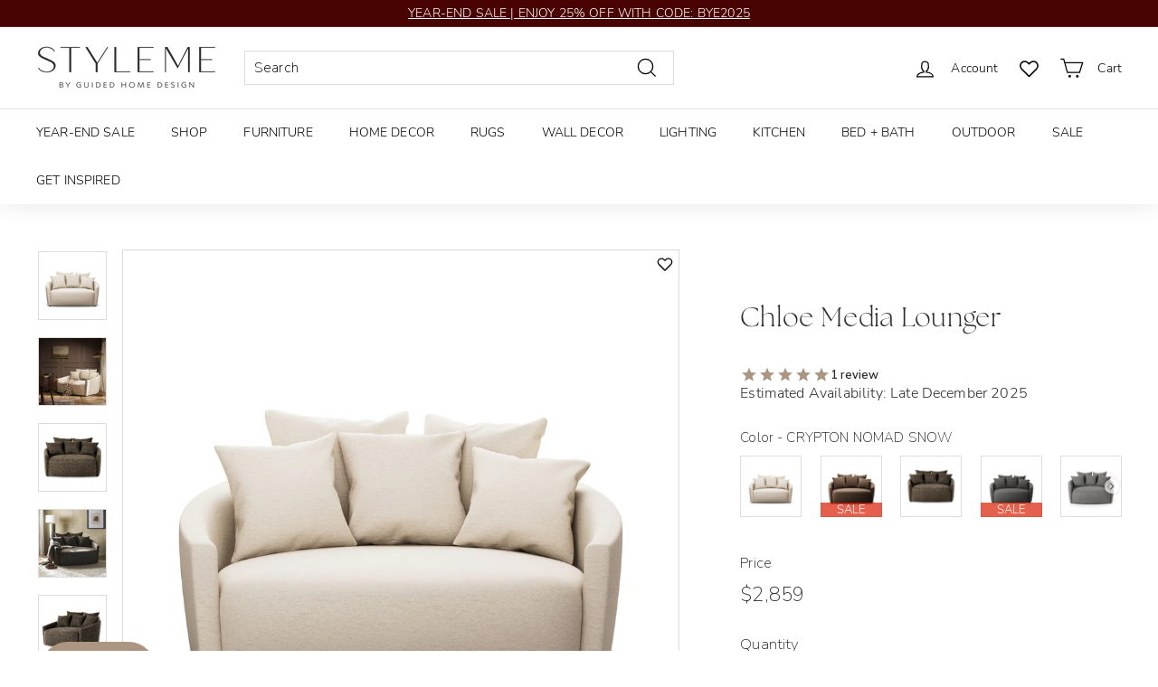

--- FILE ---
content_type: text/css
request_url: https://cdn.shopify.com/extensions/019b2797-a189-7738-a727-b6b30491f5f6/recommendation-kit-118/assets/glood-ai-recommendations-v3-styles.css
body_size: 6716
content:
.rk-app-block{@keyframes swiper-preloader-spin{0%{transform:rotate(0)}to{transform:rotate(360deg)}}}@font-face{.rk-app-block{font-family:swiper-icons;src:url(data:application/font-woff;charset=utf-8;base64,\ [base64]//wADZ2x5ZgAAAywAAADMAAAD2MHtryVoZWFkAAABbAAAADAAAAA2E2+eoWhoZWEAAAGcAAAAHwAAACAAcABAbmFtZQAAA/gAAAE5AAACXvFdBwlwb3N0AAAFNAAAAGIAAACE5s74hXjaY2BkYGAAYpf5Hu/j+W2+MnAzMYDAzaX6QjD6/4//Bxj5GA8AuRwMYGkAPywL13jaY2BkYGA88P8Agx4j+/8fQDYfA1AEBWgDAIB2BOoAeNpjYGRgYNBh4GdgYgABEMnIABJzYNADCQAACWgAsQB42mNgYfzCOIGBlYGB0YcxjYGBwR1Kf2WQZGhhYGBiYGVmgAFGBiQQkOaawtDAoMBQxXjg/wEGPcYDDA4wNUA2CCgwsAAAO4EL6gAAeNpj2M0gyAACqxgGNWBkZ2D4/wMA+xkDdgAAAHjaY2BgYGaAYBkGRgYQiAHyGMF8FgYHIM3DwMHABGQrMOgyWDLEM1T9/w8UBfEMgLzE////P/5//f/V/xv+r4eaAAeMbAxwIUYmIMHEgKYAYjUcsDAwsLKxc3BycfPw8jEQA/[base64]/uznmfPFBNODM2K7MTQ45YEAZqGP81AmGGcF3iPqOop0r1SPTaTbVkfUe4HXj97wYE+yNwWYxwWu4v1ugWHgo3S1XdZEVqWM7ET0cfnLGxWfkgR42o2PvWrDMBSFj/IHLaF0zKjRgdiVMwScNRAoWUoH78Y2icB/yIY09An6AH2Bdu/UB+yxopYshQiEvnvu0dURgDt8QeC8PDw7Fpji3fEA4z/PEJ6YOB5hKh4dj3EvXhxPqH/SKUY3rJ7srZ4FZnh1PMAtPhwP6fl2PMJMPDgeQ4rY8YT6Gzao0eAEA409DuggmTnFnOcSCiEiLMgxCiTI6Cq5DZUd3Qmp10vO0LaLTd2cjN4fOumlc7lUYbSQcZFkutRG7g6JKZKy0RmdLY680CDnEJ+UMkpFFe1RN7nxdVpXrC4aTtnaurOnYercZg2YVmLN/d/gczfEimrE/fs/bOuq29Zmn8tloORaXgZgGa78yO9/cnXm2BpaGvq25Dv9S4E9+5SIc9PqupJKhYFSSl47+Qcr1mYNAAAAeNptw0cKwkAAAMDZJA8Q7OUJvkLsPfZ6zFVERPy8qHh2YER+3i/BP83vIBLLySsoKimrqKqpa2hp6+jq6RsYGhmbmJqZSy0sraxtbO3sHRydnEMU4uR6yx7JJXveP7WrDycAAAAAAAH//wACeNpjYGRgYOABYhkgZgJCZgZNBkYGLQZtIJsFLMYAAAw3ALgAeNolizEKgDAQBCchRbC2sFER0YD6qVQiBCv/H9ezGI6Z5XBAw8CBK/m5iQQVauVbXLnOrMZv2oLdKFa8Pjuru2hJzGabmOSLzNMzvutpB3N42mNgZGBg4GKQYzBhYMxJLMlj4GBgAYow/P/PAJJhLM6sSoWKfWCAAwDAjgbRAAB42mNgYGBkAIIbCZo5IPrmUn0hGA0AO8EFTQAA);font-weight:400;font-style:normal}}.rk-app-block :root{--swiper-theme-color: #007aff}.rk-app-block :host{position:relative;display:block;margin-left:auto;margin-right:auto;z-index:1}.rk-app-block .swiper{margin-left:auto;margin-right:auto;position:relative;overflow:hidden;list-style:none;padding:0;z-index:1;display:block}.rk-app-block .swiper-vertical>.swiper-wrapper{flex-direction:column}.rk-app-block .swiper-wrapper{position:relative;width:100%;height:100%;z-index:1;display:flex;transition-property:transform;transition-timing-function:var(--swiper-wrapper-transition-timing-function, initial);box-sizing:content-box}.rk-app-block .swiper-android .swiper-slide,.rk-app-block .swiper-ios .swiper-slide,.rk-app-block .swiper-wrapper{transform:translateZ(0)}.rk-app-block .swiper-horizontal{touch-action:pan-y}.rk-app-block .swiper-vertical{touch-action:pan-x}.rk-app-block .swiper-slide{flex-shrink:0;width:100%;height:100%;position:relative;transition-property:transform;display:block}.rk-app-block .swiper-slide-invisible-blank{visibility:hidden}.rk-app-block .swiper-autoheight,.rk-app-block .swiper-autoheight .swiper-slide{height:auto}.rk-app-block .swiper-autoheight .swiper-wrapper{align-items:flex-start;transition-property:transform,height}.rk-app-block .swiper-backface-hidden .swiper-slide{transform:translateZ(0);-webkit-backface-visibility:hidden;backface-visibility:hidden}.rk-app-block .swiper-3d.swiper-css-mode .swiper-wrapper{perspective:1200px}.rk-app-block .swiper-3d .swiper-wrapper{transform-style:preserve-3d}.rk-app-block .swiper-3d{perspective:1200px}.rk-app-block .swiper-3d .swiper-slide,.rk-app-block .swiper-3d .swiper-cube-shadow{transform-style:preserve-3d}.rk-app-block .swiper-css-mode>.swiper-wrapper{overflow:auto;scrollbar-width:none;-ms-overflow-style:none}.rk-app-block .swiper-css-mode>.swiper-wrapper::-webkit-scrollbar{display:none}.rk-app-block .swiper-css-mode>.swiper-wrapper>.swiper-slide{scroll-snap-align:start start}.rk-app-block .swiper-css-mode.swiper-horizontal>.swiper-wrapper{scroll-snap-type:x mandatory}.rk-app-block .swiper-css-mode.swiper-vertical>.swiper-wrapper{scroll-snap-type:y mandatory}.rk-app-block .swiper-css-mode.swiper-free-mode>.swiper-wrapper{scroll-snap-type:none}.rk-app-block .swiper-css-mode.swiper-free-mode>.swiper-wrapper>.swiper-slide{scroll-snap-align:none}.rk-app-block .swiper-css-mode.swiper-centered>.swiper-wrapper:before{content:"";flex-shrink:0;order:9999}.rk-app-block .swiper-css-mode.swiper-centered>.swiper-wrapper>.swiper-slide{scroll-snap-align:center center;scroll-snap-stop:always}.rk-app-block .swiper-css-mode.swiper-centered.swiper-horizontal>.swiper-wrapper>.swiper-slide:first-child{margin-inline-start:var(--swiper-centered-offset-before)}.rk-app-block .swiper-css-mode.swiper-centered.swiper-horizontal>.swiper-wrapper:before{height:100%;min-height:1px;width:var(--swiper-centered-offset-after)}.rk-app-block .swiper-css-mode.swiper-centered.swiper-vertical>.swiper-wrapper>.swiper-slide:first-child{margin-block-start:var(--swiper-centered-offset-before)}.rk-app-block .swiper-css-mode.swiper-centered.swiper-vertical>.swiper-wrapper:before{width:100%;min-width:1px;height:var(--swiper-centered-offset-after)}.rk-app-block .swiper-3d .swiper-slide-shadow,.rk-app-block .swiper-3d .swiper-slide-shadow-left,.rk-app-block .swiper-3d .swiper-slide-shadow-right,.rk-app-block .swiper-3d .swiper-slide-shadow-top,.rk-app-block .swiper-3d .swiper-slide-shadow-bottom{position:absolute;left:0;top:0;width:100%;height:100%;pointer-events:none;z-index:10}.rk-app-block .swiper-3d .swiper-slide-shadow{background:#00000026}.rk-app-block .swiper-3d .swiper-slide-shadow-left{background-image:linear-gradient(to left,#00000080,#0000)}.rk-app-block .swiper-3d .swiper-slide-shadow-right{background-image:linear-gradient(to right,#00000080,#0000)}.rk-app-block .swiper-3d .swiper-slide-shadow-top{background-image:linear-gradient(to top,#00000080,#0000)}.rk-app-block .swiper-3d .swiper-slide-shadow-bottom{background-image:linear-gradient(to bottom,#00000080,#0000)}.rk-app-block .swiper-lazy-preloader{width:42px;height:42px;position:absolute;left:50%;top:50%;margin-left:-21px;margin-top:-21px;z-index:10;transform-origin:50%;box-sizing:border-box;border:4px solid var(--swiper-preloader-color, var(--swiper-theme-color));border-radius:50%;border-top-color:transparent}.rk-app-block .swiper:not(.swiper-watch-progress) .swiper-lazy-preloader,.rk-app-block .swiper-watch-progress .swiper-slide-visible .swiper-lazy-preloader{animation:swiper-preloader-spin 1s infinite linear}.rk-app-block .swiper-lazy-preloader-white{--swiper-preloader-color: #fff}.rk-app-block .swiper-lazy-preloader-black{--swiper-preloader-color: #000}.rk-app-block .swiper-virtual .swiper-slide{-webkit-backface-visibility:hidden;transform:translateZ(0)}.rk-app-block .swiper-virtual.swiper-css-mode .swiper-wrapper:after{content:"";position:absolute;left:0;top:0;pointer-events:none}.rk-app-block .swiper-virtual.swiper-css-mode.swiper-horizontal .swiper-wrapper:after{height:1px;width:var(--swiper-virtual-size)}.rk-app-block .swiper-virtual.swiper-css-mode.swiper-vertical .swiper-wrapper:after{width:1px;height:var(--swiper-virtual-size)}.rk-app-block :root{--swiper-navigation-size: 44px}.rk-app-block .swiper-button-prev,.rk-app-block .swiper-button-next{position:absolute;top:var(--swiper-navigation-top-offset, 50%);width:calc(var(--swiper-navigation-size) / 44 * 27);height:var(--swiper-navigation-size);margin-top:calc(0px - (var(--swiper-navigation-size) / 2));z-index:10;cursor:pointer;display:flex;align-items:center;justify-content:center;color:var(--swiper-navigation-color, var(--swiper-theme-color))}.rk-app-block .swiper-button-prev.swiper-button-disabled,.rk-app-block .swiper-button-next.swiper-button-disabled{opacity:.35;cursor:auto;pointer-events:none}.rk-app-block .swiper-button-prev.swiper-button-hidden,.rk-app-block .swiper-button-next.swiper-button-hidden{opacity:0;cursor:auto;pointer-events:none}.rk-app-block .swiper-navigation-disabled .swiper-button-prev,.rk-app-block .swiper-navigation-disabled .swiper-button-next{display:none!important}.rk-app-block .swiper-button-prev svg,.rk-app-block .swiper-button-next svg{width:100%;height:100%;object-fit:contain;transform-origin:center}.rk-app-block .swiper-rtl .swiper-button-prev svg,.rk-app-block .swiper-rtl .swiper-button-next svg{transform:rotate(180deg)}.rk-app-block .swiper-button-prev,.rk-app-block .swiper-rtl .swiper-button-next{left:var(--swiper-navigation-sides-offset, 10px);right:auto}.rk-app-block .swiper-button-lock{display:none}.rk-app-block .swiper-button-prev:after,.rk-app-block .swiper-button-next:after{font-family:swiper-icons;font-size:var(--swiper-navigation-size);text-transform:none!important;letter-spacing:0;font-variant:initial;line-height:1}.rk-app-block .swiper-button-prev:after,.rk-app-block .swiper-rtl .swiper-button-next:after{content:"prev"}.rk-app-block .swiper-button-next,.rk-app-block .swiper-rtl .swiper-button-prev{right:var(--swiper-navigation-sides-offset, 10px);left:auto}.rk-app-block .swiper-button-next:after,.rk-app-block .swiper-rtl .swiper-button-prev:after{content:"next"}.rk-app-block .swiper-pagination{position:absolute;text-align:center;transition:.3s opacity;transform:translateZ(0);z-index:10}.rk-app-block .swiper-pagination.swiper-pagination-hidden{opacity:0}.rk-app-block .swiper-pagination-disabled>.swiper-pagination,.rk-app-block .swiper-pagination.swiper-pagination-disabled{display:none!important}.rk-app-block .swiper-pagination-fraction,.rk-app-block .swiper-pagination-custom,.rk-app-block .swiper-horizontal>.swiper-pagination-bullets,.rk-app-block .swiper-pagination-bullets.swiper-pagination-horizontal{bottom:var(--swiper-pagination-bottom, 8px);top:var(--swiper-pagination-top, auto);left:0;width:100%}.rk-app-block .swiper-pagination-bullets-dynamic{overflow:hidden;font-size:0}.rk-app-block .swiper-pagination-bullets-dynamic .swiper-pagination-bullet{transform:scale(.33);position:relative}.rk-app-block .swiper-pagination-bullets-dynamic .swiper-pagination-bullet-active,.rk-app-block .swiper-pagination-bullets-dynamic .swiper-pagination-bullet-active-main{transform:scale(1)}.rk-app-block .swiper-pagination-bullets-dynamic .swiper-pagination-bullet-active-prev{transform:scale(.66)}.rk-app-block .swiper-pagination-bullets-dynamic .swiper-pagination-bullet-active-prev-prev{transform:scale(.33)}.rk-app-block .swiper-pagination-bullets-dynamic .swiper-pagination-bullet-active-next{transform:scale(.66)}.rk-app-block .swiper-pagination-bullets-dynamic .swiper-pagination-bullet-active-next-next{transform:scale(.33)}.rk-app-block .swiper-pagination-bullet{width:var(--swiper-pagination-bullet-width, var(--swiper-pagination-bullet-size, 8px));height:var(--swiper-pagination-bullet-height, var(--swiper-pagination-bullet-size, 8px));display:inline-block;border-radius:var(--swiper-pagination-bullet-border-radius, 50%);background:var(--swiper-pagination-bullet-inactive-color, #000);opacity:var(--swiper-pagination-bullet-inactive-opacity, .2)}.rk-app-block button.swiper-pagination-bullet{border:none;margin:0;padding:0;box-shadow:none;-webkit-appearance:none;-moz-appearance:none;appearance:none}.rk-app-block .swiper-pagination-clickable .swiper-pagination-bullet{cursor:pointer}.rk-app-block .swiper-pagination-bullet:only-child{display:none!important}.rk-app-block .swiper-pagination-bullet-active{opacity:var(--swiper-pagination-bullet-opacity, 1);background:var(--swiper-pagination-color, var(--swiper-theme-color))}.rk-app-block .swiper-vertical>.swiper-pagination-bullets,.rk-app-block .swiper-pagination-vertical.swiper-pagination-bullets{right:var(--swiper-pagination-right, 8px);left:var(--swiper-pagination-left, auto);top:50%;transform:translate3d(0,-50%,0)}.rk-app-block .swiper-vertical>.swiper-pagination-bullets .swiper-pagination-bullet,.rk-app-block .swiper-pagination-vertical.swiper-pagination-bullets .swiper-pagination-bullet{margin:var(--swiper-pagination-bullet-vertical-gap, 6px) 0;display:block}.rk-app-block .swiper-vertical>.swiper-pagination-bullets.swiper-pagination-bullets-dynamic,.rk-app-block .swiper-pagination-vertical.swiper-pagination-bullets.swiper-pagination-bullets-dynamic{top:50%;transform:translateY(-50%);width:8px}.rk-app-block .swiper-vertical>.swiper-pagination-bullets.swiper-pagination-bullets-dynamic .swiper-pagination-bullet,.rk-app-block .swiper-pagination-vertical.swiper-pagination-bullets.swiper-pagination-bullets-dynamic .swiper-pagination-bullet{display:inline-block;transition:.2s transform,.2s top}.rk-app-block .swiper-horizontal>.swiper-pagination-bullets .swiper-pagination-bullet,.rk-app-block .swiper-pagination-horizontal.swiper-pagination-bullets .swiper-pagination-bullet{margin:0 var(--swiper-pagination-bullet-horizontal-gap, 4px)}.rk-app-block .swiper-horizontal>.swiper-pagination-bullets.swiper-pagination-bullets-dynamic,.rk-app-block .swiper-pagination-horizontal.swiper-pagination-bullets.swiper-pagination-bullets-dynamic{left:50%;transform:translate(-50%);white-space:nowrap}.rk-app-block .swiper-horizontal>.swiper-pagination-bullets.swiper-pagination-bullets-dynamic .swiper-pagination-bullet,.rk-app-block .swiper-pagination-horizontal.swiper-pagination-bullets.swiper-pagination-bullets-dynamic .swiper-pagination-bullet{transition:.2s transform,.2s left}.rk-app-block .swiper-horizontal.swiper-rtl>.swiper-pagination-bullets-dynamic .swiper-pagination-bullet{transition:.2s transform,.2s right}.rk-app-block .swiper-pagination-fraction{color:var(--swiper-pagination-fraction-color, inherit)}.rk-app-block .swiper-pagination-progressbar{background:var(--swiper-pagination-progressbar-bg-color, rgba(0, 0, 0, .25));position:absolute}.rk-app-block .swiper-pagination-progressbar .swiper-pagination-progressbar-fill{background:var(--swiper-pagination-color, var(--swiper-theme-color));position:absolute;left:0;top:0;width:100%;height:100%;transform:scale(0);transform-origin:left top}.rk-app-block .swiper-rtl .swiper-pagination-progressbar .swiper-pagination-progressbar-fill{transform-origin:right top}.rk-app-block .swiper-horizontal>.swiper-pagination-progressbar,.rk-app-block .swiper-pagination-progressbar.swiper-pagination-horizontal,.rk-app-block .swiper-vertical>.swiper-pagination-progressbar.swiper-pagination-progressbar-opposite,.rk-app-block .swiper-pagination-progressbar.swiper-pagination-vertical.swiper-pagination-progressbar-opposite{width:100%;height:var(--swiper-pagination-progressbar-size, 4px);left:0;top:0}.rk-app-block .swiper-vertical>.swiper-pagination-progressbar,.rk-app-block .swiper-pagination-progressbar.swiper-pagination-vertical,.rk-app-block .swiper-horizontal>.swiper-pagination-progressbar.swiper-pagination-progressbar-opposite,.rk-app-block .swiper-pagination-progressbar.swiper-pagination-horizontal.swiper-pagination-progressbar-opposite{width:var(--swiper-pagination-progressbar-size, 4px);height:100%;left:0;top:0}.rk-app-block .swiper-pagination-lock{display:none}.rk-app-block .swiper-scrollbar{border-radius:var(--swiper-scrollbar-border-radius, 10px);position:relative;touch-action:none;background:var(--swiper-scrollbar-bg-color, rgba(0, 0, 0, .1))}.rk-app-block .swiper-scrollbar-disabled>.swiper-scrollbar,.rk-app-block .swiper-scrollbar.swiper-scrollbar-disabled{display:none!important}.rk-app-block .swiper-horizontal>.swiper-scrollbar,.rk-app-block .swiper-scrollbar.swiper-scrollbar-horizontal{position:absolute;left:var(--swiper-scrollbar-sides-offset, 1%);bottom:var(--swiper-scrollbar-bottom, 4px);top:var(--swiper-scrollbar-top, auto);z-index:50;height:var(--swiper-scrollbar-size, 4px);width:calc(100% - 2 * var(--swiper-scrollbar-sides-offset, 1%))}.rk-app-block .swiper-vertical>.swiper-scrollbar,.rk-app-block .swiper-scrollbar.swiper-scrollbar-vertical{position:absolute;left:var(--swiper-scrollbar-left, auto);right:var(--swiper-scrollbar-right, 4px);top:var(--swiper-scrollbar-sides-offset, 1%);z-index:50;width:var(--swiper-scrollbar-size, 4px);height:calc(100% - 2 * var(--swiper-scrollbar-sides-offset, 1%))}.rk-app-block .swiper-scrollbar-drag{height:100%;width:100%;position:relative;background:var(--swiper-scrollbar-drag-bg-color, rgba(0, 0, 0, .5));border-radius:var(--swiper-scrollbar-border-radius, 10px);left:0;top:0}.rk-app-block .swiper-scrollbar-cursor-drag{cursor:move}.rk-app-block .swiper-scrollbar-lock{display:none}.rk-app-block .swiper-zoom-container{width:100%;height:100%;display:flex;justify-content:center;align-items:center;text-align:center}.rk-app-block .swiper-zoom-container>img,.rk-app-block .swiper-zoom-container>svg,.rk-app-block .swiper-zoom-container>canvas{max-width:100%;max-height:100%;object-fit:contain}.rk-app-block .swiper-slide-zoomed{cursor:move;touch-action:none}.rk-app-block .swiper .swiper-notification{position:absolute;left:0;top:0;pointer-events:none;opacity:0;z-index:-1000}.rk-app-block .swiper-free-mode>.swiper-wrapper{transition-timing-function:ease-out;margin:0 auto}.rk-app-block .swiper-grid>.swiper-wrapper{flex-wrap:wrap}.rk-app-block .swiper-grid-column>.swiper-wrapper{flex-wrap:wrap;flex-direction:column}.rk-app-block .swiper-fade.swiper-free-mode .swiper-slide{transition-timing-function:ease-out}.rk-app-block .swiper-fade .swiper-slide{pointer-events:none;transition-property:opacity}.rk-app-block .swiper-fade .swiper-slide .swiper-slide{pointer-events:none}.rk-app-block .swiper-fade .swiper-slide-active,.rk-app-block .swiper-fade .swiper-slide-active .swiper-slide-active{pointer-events:auto}.rk-app-block .swiper.swiper-cube{overflow:visible}.rk-app-block .swiper-cube .swiper-slide{pointer-events:none;-webkit-backface-visibility:hidden;backface-visibility:hidden;z-index:1;visibility:hidden;transform-origin:0 0;width:100%;height:100%}.rk-app-block .swiper-cube .swiper-slide .swiper-slide{pointer-events:none}.rk-app-block .swiper-cube.swiper-rtl .swiper-slide{transform-origin:100% 0}.rk-app-block .swiper-cube .swiper-slide-active,.rk-app-block .swiper-cube .swiper-slide-active .swiper-slide-active{pointer-events:auto}.rk-app-block .swiper-cube .swiper-slide-active,.rk-app-block .swiper-cube .swiper-slide-next,.rk-app-block .swiper-cube .swiper-slide-prev{pointer-events:auto;visibility:visible}.rk-app-block .swiper-cube .swiper-cube-shadow{position:absolute;left:0;bottom:0;width:100%;height:100%;opacity:.6;z-index:0}.rk-app-block .swiper-cube .swiper-cube-shadow:before{content:"";background:#000;position:absolute;left:0;top:0;bottom:0;right:0;filter:blur(50px)}.rk-app-block .swiper-cube .swiper-slide-next+.swiper-slide{pointer-events:auto;visibility:visible}.rk-app-block .swiper-cube .swiper-slide-shadow-cube.swiper-slide-shadow-top,.rk-app-block .swiper-cube .swiper-slide-shadow-cube.swiper-slide-shadow-bottom,.rk-app-block .swiper-cube .swiper-slide-shadow-cube.swiper-slide-shadow-left,.rk-app-block .swiper-cube .swiper-slide-shadow-cube.swiper-slide-shadow-right{z-index:0;-webkit-backface-visibility:hidden;backface-visibility:hidden}.rk-app-block .swiper.swiper-flip{overflow:visible}.rk-app-block .swiper-flip .swiper-slide{pointer-events:none;-webkit-backface-visibility:hidden;backface-visibility:hidden;z-index:1}.rk-app-block .swiper-flip .swiper-slide .swiper-slide{pointer-events:none}.rk-app-block .swiper-flip .swiper-slide-active,.rk-app-block .swiper-flip .swiper-slide-active .swiper-slide-active{pointer-events:auto}.rk-app-block .swiper-flip .swiper-slide-shadow-flip.swiper-slide-shadow-top,.rk-app-block .swiper-flip .swiper-slide-shadow-flip.swiper-slide-shadow-bottom,.rk-app-block .swiper-flip .swiper-slide-shadow-flip.swiper-slide-shadow-left,.rk-app-block .swiper-flip .swiper-slide-shadow-flip.swiper-slide-shadow-right{z-index:0;-webkit-backface-visibility:hidden;backface-visibility:hidden}.rk-app-block .swiper-creative .swiper-slide{-webkit-backface-visibility:hidden;backface-visibility:hidden;overflow:hidden;transition-property:transform,opacity,height}.rk-app-block .swiper.swiper-cards{overflow:visible}.rk-app-block .swiper-cards .swiper-slide{transform-origin:center bottom;-webkit-backface-visibility:hidden;backface-visibility:hidden;overflow:hidden}._gai-container{width:100%;height:max-content;align-items:center;justify-content:center}._gai-full-width{width:100%}._gai-vertical-spacing-10{display:flex;flex-direction:column;gap:10px}._gai-container[data-layout=amazon_bought_together]{padding:20px 0}._gai-crz-nav-dis{opacity:.5}._gai-sec-tit{text-align:center;width:100%;margin:0}._gai-container[data-layout=amazon_bought_together] ._gai-sec-tit{margin-bottom:0}._gai-grid{display:grid;list-style-type:none;padding:0;margin:0}._gai-prod-card{height:100%;position:relative;display:flex;flex-direction:column}._gai-container[data-layout=amazon_bought_together] ._gai-prod-card{display:flex;align-items:start;justify-content:center;gap:16px;width:100%;position:relative;height:100%;flex-direction:row;flex:1}._gai-prod-dtls{position:relative;display:flex;flex-direction:column;width:100%;justify-content:space-between;align-items:start;flex:1;gap:10px;margin-top:8px}._gai-prod-img-wrap{position:relative;z-index:0;display:block;overflow:hidden;width:100%}._gai-prod-img-wrap[data-image-hover=zoom]:hover ._gai-primary-prod-img{transform:scale(1.2)}._gai-sec-img{position:absolute;top:0;left:0;z-index:1;opacity:0}._gai-prod-img-wrap[data-image-hover=secondary]:hover ._gai-sec-img{opacity:1}._gai-frame{position:relative}._gai-frame ._gai-var-slt-wrp{position:absolute;bottom:0;z-index:10;opacity:1;transition:cubic-bezier(.39,.575,.565,1) .3s}._gai-frame:hover ._gai-var-slt-wrp{opacity:1}._gai-prod-card:has(._gai-amz-selector[data-selected=false]){opacity:.5}._gai-prod-price-wrp{display:flex;gap:10px;align-items:center}._gai-pd-save-t{font-size:11px;color:#017726;font-weight:700;margin-bottom:4px;display:none}._gai-lbls-grp{position:absolute;top:0;left:0;width:100%;display:flex;flex-wrap:wrap;justify-content:start;align-items:start;padding:8px 24px 8px 8px}._gai-pill{display:block;padding:4px 10px;font-size:10px;z-index:2;text-transform:capitalize}._gai-oos{background-color:#000;color:#f0f0f0}._gai-bestseller{background-color:#222;color:#fff}._gai-new{background-color:#333;color:#fff}._gai-trending{background-color:#444;color:#fff}._gai-dis{background-color:#9acd32;color:#000}._gai-atc-tt{position:absolute;top:50%;left:50%;transform:translateY(-50%) translate(-50%);background-color:#000;padding:5px 10px;border-radius:10px;font-size:12px;color:#fff;box-shadow:0 0 100px 10px #0006;transition:cubic-bezier(.25,.46,.45,.94) .3s;opacity:1;text-align:center;white-space:nowrap}._gai-atc-tt[data-visible=false]{opacity:0;top:100%}._gai-atc-err-tt{background:red;color:#fff}._gai-var-slt{padding:3px;border-radius:8px;cursor:pointer;width:100%}._gai-var-slt[data-integrated-atc=true]{position:absolute;bottom:0;width:100%;opacity:0;z-index:20;height:100%}._gai-var-slt[data-integrated-atc=true] option{opacity:1}._gai-var-slt[data-multiple-variants=false]{opacity:0;cursor:default}._gai-var-slt[data-multiple-variants=false][data-integrated-atc=true]{display:none}._gai-var-slt:disabled{cursor:not-allowed}._gai-prod-img{width:100%;transition:cubic-bezier(.075,.82,.165,1) .3s}._gai-prod-tit{text-decoration:none;font-size:12px;font-weight:500}._gai-prod-prc{font-size:14px;font-weight:500}._gai-prod-prc--compare-at{text-decoration:line-through;font-weight:400}._gai-prod-prc--compare-at[data-visible=false]{display:none}._gai-prod-prc--original{text-decoration:line-through;font-weight:400}._gai-prod-prc--original[data-visible=false]{display:none}._gai-prod-prc[data-visible=false]{display:none!important}._gai-atc-btn{padding:8px 4px;border-radius:8px;background:#000;cursor:pointer;transition:all .3s;display:flex;justify-content:center;align-items:center}._gai-atc-btn:disabled{cursor:not-allowed}._gai-atc-btn ._gai-atc-error-text{display:none}._gai-atc-btn ._gai-atc-text{display:block}._gai-atc-btn ._gai-atc-success-text,._gai-atc-btn ._gai-atc-spn{display:none}._gai-atc-btn[data-oos=true]{background:#ccc!important;cursor:not-allowed;opacity:.8}._gai-atc-btn[data-oos=true] ._gai-atc-text{color:#666}._gai-atc-btn[disabled]{background:#ccc!important;cursor:not-allowed;opacity:.8}._gai-crz-pag-bul-act{background:#000;opacity:1}._gai-crz-pag{display:none;align-items:center;justify-content:center;margin-top:20px}._gai-atc-btn[data-gai-atc-error=true] ._gai-atc-text{display:none}._gai-atc-btn[data-gai-atc-error=true] ._gai-atc-error-text{display:block}._gai-atc-btn[data-gai-atc-error=true] ._gai-atc-success-text,._gai-atc-btn[data-gai-atc-success=true] ._gai-atc-text,._gai-atc-btn[data-gai-atc-success=true] ._gai-atc-error-text{display:none}._gai-atc-btn[data-gai-atc-success=true] ._gai-atc-success-text{display:block}._gai-atc-btn[data-loading=true] ._gai-atc-text,._gai-atc-btn[data-loading=true] ._gai-atc-error-text,._gai-atc-btn[data-loading=true] ._gai-atc-success-text{display:none}._gai-atc-btn[data-loading=true] ._gai-atc-spn{display:block}._gai-var-slt-wrp{width:100%;display:flex;gap:10px;flex-direction:column;position:relative}._gai-sec-head{padding:12px 0}._gai-bundle-products-list{list-style:none}._gai-bndl-prod-checkbox{display:flex;gap:10px}._gai-bndl-prod-checkbox ._gai-var-slt{width:max-content}._gai-prod-vndr{font-size:10px;font-weight:400}.gai-crz-wrap{display:flex}._gai-bundle-products{display:flex;align-items:center;flex-direction:column;width:100%;gap:0}._gai-amz-details{width:100%;display:flex;flex-direction:row;gap:16px;align-items:center;justify-content:center}._gai-amz-details ._gai-sec-tit{margin:0;display:none}._gai-amz-tit-wrap{display:none}._gai-amz-tit-wrap-mob{display:flex;flex-direction:column;width:100%}._gai-amz-details ._gai-atc-btn{width:100%;padding:10px 24px;white-space:nowrap}._gai-crz-cnt{position:relative}._gai-crz-p-btn{position:absolute;left:0;top:50%;z-index:10;cursor:pointer;display:none;transform:translateY(-50%);justify-content:center;align-items:center;border-start-end-radius:5px;border-end-end-radius:5px;background-color:#ffffffa3;font-size:50px;padding:0 10px;height:60px;-webkit-backdrop-filter:blur(3px);backdrop-filter:blur(3px)}._gai-crz-nav-hid{display:none!important}._gai-crz-n-btn{position:absolute;right:0;top:50%;z-index:10;cursor:pointer;display:none;transform:translateY(-50%);justify-content:center;align-items:center;border-start-start-radius:5px;border-end-start-radius:5px;background-color:#ffffffa3;font-size:50px;padding:0 10px;height:60px;-webkit-backdrop-filter:blur(3px);backdrop-filter:blur(3px)}._gai-crz-scrbr{background:#f0f0f0;height:3px}._gai-amz-img-wrp{flex:1;text-align:center}._gai-amz-img-wrp a{display:inline-block;max-height:160px;overflow:hidden}._gai-amz-img{max-height:160px;width:auto;object-fit:contain}._gai-amz-img-separator{position:relative;width:20px;text-align:center;font-size:18px;color:#555}._gai-amz-img-separator:before{content:"+";font-size:18px;color:#555}._gai-bndl-sec{display:flex;align-items:center;gap:20px;margin-bottom:20px;margin-top:20px;flex:1;flex-direction:column}._gai-amz-selector{display:flex;width:20px;aspect-ratio:1/1;border:1px solid black;position:absolute;top:8px;right:10px;align-items:center;justify-content:center;cursor:default;background-color:#fff;font-size:11px;z-index:5}._gai-amz-price{min-width:25%;flex-wrap:wrap;font-size:16px;flex-direction:row;display:flex;align-items:center;justify-content:start;gap:0 5px}._gai-amz-selector[data-selected=false] ._gai-amz-tick{display:none}._gai-amz-selector[data-selected=true] ._gai-amz-tick{display:block}._gai-amz-selector[data-selected=true] ._gai-atc-btn{width:100%}._gai-amz-dis-cnt{width:100%;display:none}._gai-amz-dis-cnt[data-visible=true]{display:block}._gai-fbt-save-t{display:block;width:max-content;font-size:14px;font-weight:700;color:green}._gai-fbt-save-t[data-visible=false]{display:none}._gai-crz-scrbr-drag{display:block;height:3px;background-color:#656565;margin-top:10px;border-radius:1.5px}._gai-selector-container{display:inline-block;width:100%}._gai-selector-container[data-integrated-atc=false]{position:relative}._gai-selector-container[data-integrated-atc=true]{position:static}._gai-selector-btn{width:100%;font-size:14px;border:1px solid #ccc;background-color:#fff;cursor:default;text-align:left}._gai-popover{position:absolute;top:100%;left:0;width:100%;background:#fff;border:1px solid #ccc;border-radius:4px;z-index:999;max-height:300px;overflow-y:auto;box-shadow:0 4px 6px #0000001a;margin-top:10px}._gai-popover[hidden]{display:none}._gai-vrt-ldr{display:flex;width:100%;align-items:center;justify-content:center;padding:10px;cursor:pointer;transition:background .2s;font-size:10px}._gai-vrt-ldr:hover{background:#f7f7f7}._gai-vrt-ldr[data-status=idle] ._gai-icon{display:none}._gai-vrt-ldr[data-status=idle] ._gai-text,._gai-vrt-ldr[data-status=loading] ._gai-icon{display:visible}._gai-vrt-ldr[data-status=loading] ._gai-text{display:none}._gai-srch-inp{display:none;width:100%;padding:8px;border:none;border-bottom:1px solid #ddd;font-size:14px;outline:none;position:sticky;top:0}._gai-pver-head{display:flex;align-items:center;justify-content:end;padding:10px 2px;border-bottom:1px solid #ddd;position:sticky;top:0;background:#fff}._gai-pver-head button{background:none;border:none;cursor:pointer;font-size:10px}._gai-options-list{list-style:none;margin:0;padding:0}._gai-option-item{padding:10px;cursor:pointer;font-size:14px;border-bottom:1px solid #eee;transition:background .2s}._gai-option-item:hover{background:#f7f7f7}._gai-amz-disc-desk{display:block;text-align:left;width:100%}._gai-swtch-wrp{display:flex;flex-direction:column;gap:10px}._gai-swtch-opt{display:flex;gap:8px;flex-wrap:wrap;padding:0 4px}._gai-swtch-btn{border:1px solid #ccc;background:#f8f8f8;cursor:pointer;transition:all .3s ease;border-radius:50%;display:block;align-items:center;justify-content:center;font-size:10px}._gai-swtch-btn[data-selected=true]{border:1px solid black;transform:scale(1.1);outline:1px solid rgba(0,0,0,1);outline-offset:2px;border-radius:50%}._gai-swtch-btn:hover[data-oos=false]{transform:scale(1.1)}._gai-swtch-sz-btn{white-space:nowrap!important;width:max-content!important;border-radius:10px!important;padding:0 8px}._gai-swtch-clr-btn{aspect-ratio:1/1;width:20px!important;height:20px!important}._gai-swtch-btn[data-oos=true]{cursor:not-allowed;opacity:.5}._gai-swt-ch-opt label{font-size:12px}._gai-swtch-img{background-repeat:no-repeat;background-position:center;background-size:cover}@media (max-width: 576px){._gai-selector-btn,._gai-srch-inp{font-size:12px}}._gai-bndl-prc-value{font-size:18px}._gai-qnt-cnt{display:flex;align-items:center;justify-content:space-between;border:.5px solid;padding:3px;border-radius:6px;background:#fff}._gai-qnt-btn{background:none;border:none;font-size:16px;cursor:pointer}._gai-qnt-btn:disabled{cursor:not-allowed;opacity:.5}._gai-qnt-inp{width:30px;text-align:center;border:none;font-size:12px;outline:none}._gai-frame ._gai-var-slt-wrp{gap:0}._gai-frame ._gai-swatch-container{background-color:#e5e5e599;padding:8px 0;-webkit-backdrop-filter:blur(5px);backdrop-filter:blur(5px)}._gai-amz-prc-wrp{display:flex;gap:5px;align-items:center}._gai-amz-prc-wrp[data-price-order=none] ._gai-bndl-cmp-prc-value{display:none!important}._gai-amz-prc-wrp[data-price-order=after]{flex-direction:row-reverse!important}@media screen and (min-width: 768px){._gai-var-slt{padding:10px}._gai-swatch-container{justify-content:center}._gai-amz-disc-desk{text-align:center}._gai-sec-head{padding:20px 0}._gai-crz-n-btn,._gai-crz-p-btn{display:flex}._gai-crz-scrbr{display:none}._gai-crz-pag{display:flex}._gai-frame ._gai-var-slt-wrp{opacity:0}._gai-frame:hover ._gai-var-slt-wrp{opacity:1}._gai-var-slt-wrp[data-atc-mode=card_hover]{position:absolute;opacity:0;bottom:0;transform:translateY(10%);left:0;transition:cubic-bezier(.39,.575,.565,1) .3s;z-index:999}._gai-prod-card:hover ._gai-var-slt-wrp[data-atc-mode=card_hover]{opacity:1;transform:translateY(0)}._gai-var-slt-wrp[data-atc-mode=card_hover] ._gai-atc-btn{z-index:10}._gai-pver-head{display:none}._gai-qnt-cnt{border:1px solid;padding:10px;border-radius:8px}._gai-qnt-btn,._gai-qnt-inp{font-size:18px}}._gai-container[data-layout=carousel] ._gai-prod-card{height:auto;flex-shrink:0}._gai-container[data-layout=amazon_bought_together] ._gai-prod-card ._gai-prod-dtls{width:100%}._gai-container[data-layout=amazon_bought_together] ._gai-prod-card ._gai-prod-img-wrap{max-width:100px}._gai-container[data-layout=amazon_bought_together] ._gai-prod-card ._gai-prod-dtls{width:100%;padding-right:40px;margin-top:0}._gai-container[data-layout=amazon_bought_together] ._gai-prod-card ._gai-lbls-grp{display:none}._gai-skl-cont{gap:20px}._gai-skl-card{display:flex;flex-direction:column;gap:10px;width:100%;padding:20px;border-radius:10px}._gai-skl-img{width:100%;height:200px;background-color:#f0f0f0;border-radius:10px}._gai-skl-text{width:100%;height:20px;background-color:#f0f0f0;border-radius:5px}._gai-shimr-eff{display:block!important;background:linear-gradient(90deg,#c8c8c84d 25%,#c8c8c880,#c8c8c84d 75%);background-size:200% 100%;animation:skeleton-loading 1.5s infinite;border-radius:4px}._gai-container[data-layout=amazon_bought_together] ._gai-container[data-show-skeleton=true],._gai-container[data-layout=amazon_bought_together] ._gai-container[data-show-skeleton=true] ._gai-amz-skl-b-mobile{display:block}._gai-container[data-layout=amazon_bought_together] ._gai-container[data-show-skeleton=true] ._gai-amz-skl-b-desktop{display:none}._gai-container[data-layout=amazon_bought_together] ._gai-container[data-show-skeleton=true] ._gai-grid{display:block}@media screen and (min-width: 768px){._gai-container[data-layout=amazon_bought_together] ._gai-container[data-show-skeleton=true]{display:flex}._gai-container[data-layout=amazon_bought_together] ._gai-container[data-show-skeleton=true] ._gai-amz-skl-b-mobile{display:none!important}._gai-container[data-layout=amazon_bought_together] ._gai-container[data-show-skeleton=true] ._gai-amz-skl-b-desktop{display:block;margin-left:20px}._gai-container[data-layout=amazon_bought_together] ._gai-container[data-show-skeleton=true] ._gai-grid{display:flex}}@keyframes skeleton-loading{0%{background-position:200% 0}to{background-position:-200% 0}}._gai-skl-atc{display:block;margin-top:10px;height:40px}@media screen and (min-width: 768px){._gai-skl-atc{display:none!important}}@media screen and (max-width: 768px){._gai-sec-img{display:none!important}}._gai-container[data-show-skeleton=true] ._gai-prod-tit,._gai-container[data-show-skeleton=true] ._gai-prod-prc,._gai-container[data-show-skeleton=true] ._gai-pd-save-t,._gai-container[data-show-skeleton=true] ._gai-atc-btn,._gai-container[data-show-skeleton=true] ._gai-lbls-grp,._gai-container[data-show-skeleton=true] ._gai-var-slt,._gai-container[data-show-skeleton=true] ._gai-swtch-wrp,._gai-container[data-show-skeleton=true] ._gai-sec-img,._gai-container[data-show-skeleton=true] ._gai-amz-price{display:none!important}._gai-container[data-show-skeleton=true] ._gai-amz-prc{display:none}._gai-container[data-show-skeleton=true] ._gai-skl ._gai-amz-prc{display:block}._gai-container[data-show-skeleton=true] ._gai-skl{display:flex!important;align-items:center;justify-content:center}@media screen and (min-width: 768px){._gai-container[data-show-skeleton=true] ._gai-var-slt-wrp[data-atc-mode=card_hover]{display:none!important}}._gai-container[data-show-skeleton=false] ._gai-skl{display:none!important}._gai-container[data-show-skeleton=true][data-show-product-title=true] ._gai-prod-tit{display:flow-root!important}._gai-container[data-show-skeleton=true][data-show-product-title=true] ._gai-skl-tit{display:none!important}._gai-container[data-show-skeleton=true][data-show-product-price=true] ._gai-prod-prc--selling{display:block!important}._gai-container[data-show-skeleton=true][data-show-product-price=true] ._gai-skl-prc,._gai-container[data-hide-atc=true][data-layout=horizontal_grid] ._gai-atc-btn,._gai-container[data-hide-atc=true][data-layout=carousel] ._gai-atc-btn{display:none!important}


--- FILE ---
content_type: text/json
request_url: https://conf.config-security.com/model
body_size: 86
content:
{"title":"recommendation AI model (keras)","structure":"release_id=0x68:52:45:36:50:69:5a:5d:56:21:2f:74:5f:71:36:70:5a:49:27:67:33:2a:23:66:3b:68:3b:65:49;keras;9zkn0u2zb2d0exshpj43kljhadbj6uo0zl3or0sw3cnusvg7oas5o2daiavucvs1m6ru4xh0","weights":"../weights/68524536.h5","biases":"../biases/68524536.h5"}